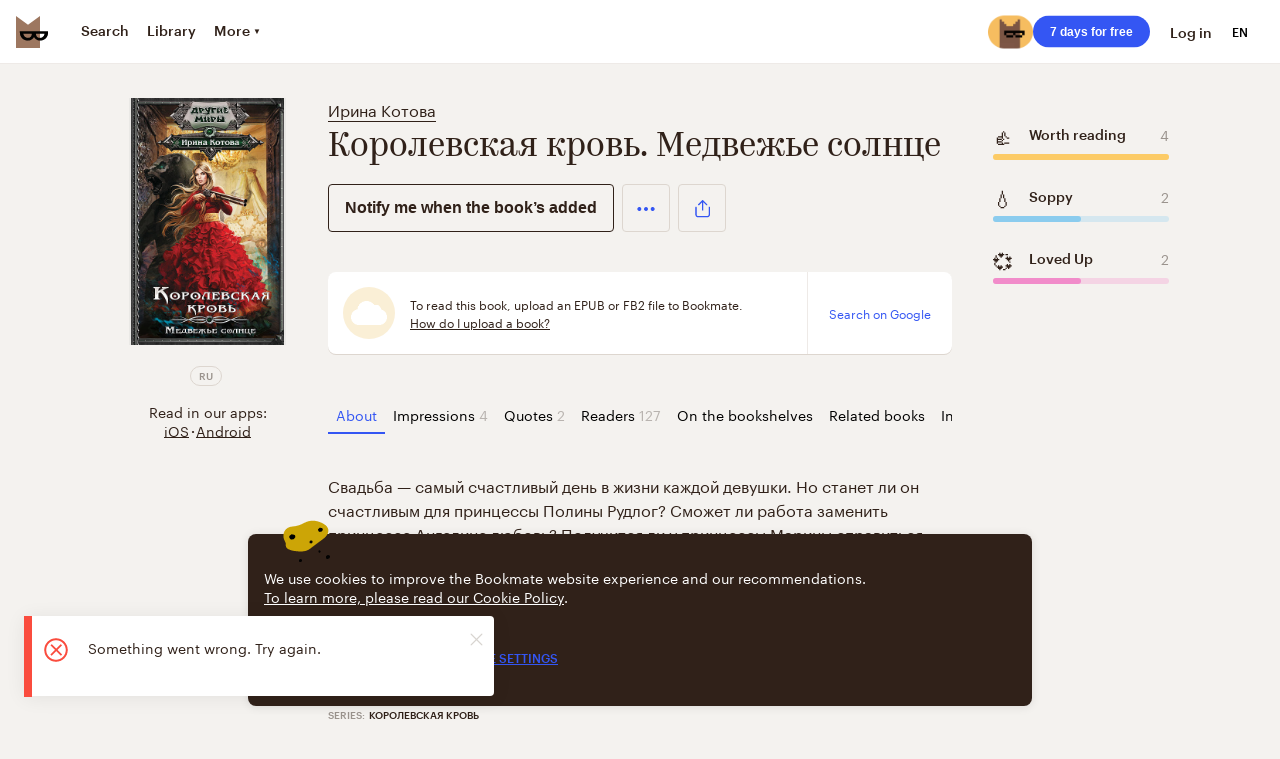

--- FILE ---
content_type: text/css; charset=UTF-8
request_url: https://vanguardassets.bmstatic.com/assets/client-bookmate-boxes-book-section-box.1ae68e727fbfc8d2.min.css
body_size: 425
content:
.promo-gifts{display:flex;align-items:flex-start}@media screen and (max-width:767px){.promo-gifts{width:100%;padding:16px 0}}.promo-gifts__pic{position:relative;width:185px;z-index:1;display:block}@media screen and (max-width:767px){.promo-gifts__pic{display:none}}.promo-gifts__link{font-size:14px;flex-shrink:0;position:relative;display:block;padding:20px 36px 20px 75px;margin-top:36px;margin-left:-12px;line-height:1.71;text-decoration:none;color:#302119;font-weight:700;background-color:#faf9f7;border-radius:100px;box-shadow:0 1px 0 0 #ddd6cf;box-sizing:border-box}.promo-gifts__link:hover,.unavailable-book-widget__button a{color:#3456f3}.promo-gifts__link:hover .promo-gifts__icon{fill:#3456f3}@media screen and (max-width:767px){.promo-gifts__link{max-width:480px;width:100%;padding:56px 20px 28px;margin:0 auto;border-radius:20px}}.promo-gifts__icon{position:absolute;top:50%;left:28px;width:44px;height:44px;transform:translateY(-50%);fill:#302119}@media screen and (max-width:767px){.promo-gifts__icon{top:12px;left:50%;transform:translate(-50%,0)}}.promo-gifts__text{display:block}@media screen and (max-width:767px){.promo-gifts__text{text-align:center}}.book-info__lead{display:inline-block;text-align:center}.book-info__label_restricted{display:inline-block;vertical-align:top;padding:7px 12px 5px;background:#f4f2ef;border-radius:2px;font-size:10px;color:#9a938d}@media screen and (min-width:768px) and (max-width:1023px){.book-info__tablet-wrapper{max-width:500px}}.tabs-scroller.tablet{margin:62px 0 0 -140px}.users-list{display:flex;align-items:center}@media screen and (max-width:350px){.users-list{width:calc(100% + 10px)}}@media screen and (max-width:338px){.users-list{width:calc(100% + 23px);margin-left:-10px}}@media screen and (max-width:326px){.users-list{width:calc(100% + 29px);margin-left:-16px}}.users-list__avatars_user-page{display:inline-block;margin-bottom:4px;display:flex;margin-right:11px}.users-list__avatars{display:flex;margin-right:11px}.users-list__user{position:relative;display:inline-block;margin-right:-10px}.users-list__user:nth-child(1){z-index:5}.users-list__user:nth-child(2){z-index:4}.users-list__user:nth-child(3){z-index:3}.users-list__user:nth-child(4){z-index:2}.users-list__user:nth-child(5){z-index:1}.users-list__user:nth-child(6){z-index:0}.users-list__text{font-size:12px;display:inline-block;padding-left:8px}.users-list__text_resource-page{line-height:40px;margin-left:10px}@media screen and (max-width:767px),screen and (min-width:768px) and (max-width:1023px){.users-list__text_resource-page{line-height:30px}}.users-list__text_user-page{line-height:16px}.users-list__name{display:inline-block;margin-right:.3em}.users-list__name:last-of-type::after{content:""}.users-list__name::after{content:","}.users-list__message{margin-right:.3em}.users-list__message_resource-page{margin-left:5px}.users-list__rest{white-space:nowrap}.wishlist-button{text-align:center}.wishlist-button_added{text-align:left;border:0}.wishlist-button__note{font-size:10px;line-height:12px;display:inline-block;vertical-align:middle;max-width:204px;text-transform:uppercase;font-weight:700}.wishlist-button__success-mark{display:inline-block;vertical-align:middle;width:28px;height:28px;fill:#32c36b}.unavailable-book-widget{display:flex;flex-direction:row;font-size:12px;line-height:18px;width:100%;min-height:72px;background:#fff;border-radius:8px;box-shadow:0 1px 0 0 #ddd6cf}@media screen and (max-width:767px){.unavailable-book-widget{flex-direction:column}}.unavailable-book-widget__wrapper{display:flex;flex-direction:row;width:calc(100%/1.3)}@media screen and (max-width:767px){.unavailable-book-widget__wrapper{width:100%}}.unavailable-book-widget__img,.unavailable-book-widget__inner{display:inline-block;box-sizing:border-box}.unavailable-book-widget__inner{display:flex;flex-direction:column;justify-content:center;padding-right:15px}@media screen and (max-width:767px){.unavailable-book-widget__inner{width:100%;padding-right:5px}}.unavailable-book-widget__link{display:inline-block;text-decoration:underline}@media screen and (max-width:767px){.unavailable-book-widget__link{display:inline;margin-left:.25em}}.unavailable-book-widget__img{background:url(https://a.bmstatic.com/iu/240/86/cloud-d776abf139f54e02d010467a5d23d5d8.png) center no-repeat;border-radius:58px;margin:15px;padding:26px;background-color:#faefd6}@media screen and (max-width:767px){.unavailable-book-widget__img{padding:36px}}@media screen and (min-width:768px) and (max-width:1023px){.unavailable-book-widget__img{padding:31px}}.unavailable-book-widget__button{display:flex;justify-content:center;align-items:center;width:144px;font-size:12px;line-height:18px;font-weight:400;border-left:1px solid rgba(221,214,207,.5)}@media screen and (max-width:767px){.unavailable-book-widget__button{display:flex;justify-content:center;width:100%;border-top:1px solid rgba(221,214,207,.5);border-left:none;padding:13px 0;border-radius:0 0 10px 10px}}@media screen and (min-width:768px) and (max-width:1023px){.unavailable-book-widget__button{border-radius:0 10px 10px 0}}.unavailable-book-widget__button:hover{opacity:.8;border-left:1px solid rgba(221,214,207,.5)}.tooltip{font-size:12px;font-weight:700;line-height:1;position:absolute;z-index:1100;min-width:50px;max-width:240px;color:#302119;background:#fff;border-radius:4px;margin-top:14px;padding:12px;white-space:pre-wrap;will-change:transform;transition:opacity .1s ease-in,transform .1s ease-in,visibility .1s ease-in}html.no-js .tooltip{display:none}.tooltip__pointer{position:absolute;width:10px;height:10px;top:0;left:50%;background:inherit;border:inherit;margin:-5px 0 0 -5px;transform:rotate(45deg) skew(15deg,15deg)}.tooltip_hidden{opacity:0;visibility:hidden;transform:translateY(-8px)}
/*# sourceMappingURL=client-bookmate-boxes-book-section-box.1ae68e727fbfc8d2.min.css.map*/